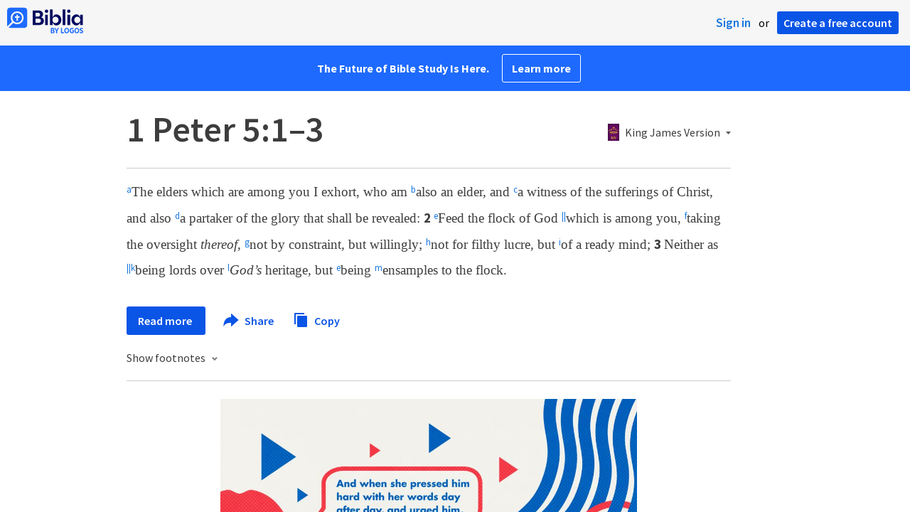

--- FILE ---
content_type: text/html; charset=utf-8
request_url: https://biblia.com/bible/kjv1900/1-peter/5/1-3
body_size: 25742
content:



<!DOCTYPE html>
<html itemscope itemtype="http://schema.org/Object">
<head>
	
<script type="text/javascript">window.didomiConfig = {};
(function(){(function(e,i,o){var n=document.createElement("link");n.rel="preconnect";n.as="script";var t=document.createElement("link");t.rel="dns-prefetch";t.as="script";var r=document.createElement("script");r.id="spcloader";r.type="text/javascript";r["async"]=true;r.charset="utf-8";window.didomiConfig=window.didomiConfig||{};window.didomiConfig.sdkPath=window.didomiConfig.sdkPath||o||"https://sdk.privacy-center.org/";const d=window.didomiConfig.sdkPath;var a=d+e+"/loader.js?target_type=notice&target="+i;if(window.didomiConfig&&window.didomiConfig.user){var c=window.didomiConfig.user;var s=c.country;var f=c.region;if(s){a=a+"&country="+s;if(f){a=a+"&region="+f}}}n.href=d;t.href=d;r.src=a;var m=document.getElementsByTagName("script")[0];m.parentNode.insertBefore(n,m);m.parentNode.insertBefore(t,m);m.parentNode.insertBefore(r,m)})("3c1fd068-8673-47f5-b665-efd9fe559be3","hMYgbVqL")})();</script>

<script type="text/javascript">
!function(T,l,y){var S=T.location,k="script",D="instrumentationKey",C="ingestionendpoint",I="disableExceptionTracking",E="ai.device.",b="toLowerCase",w="crossOrigin",N="POST",e="appInsightsSDK",t=y.name||"appInsights";(y.name||T[e])&&(T[e]=t);var n=T[t]||function(d){var g=!1,f=!1,m={initialize:!0,queue:[],sv:"5",version:2,config:d};function v(e,t){var n={},a="Browser";return n[E+"id"]=a[b](),n[E+"type"]=a,n["ai.operation.name"]=S&&S.pathname||"_unknown_",n["ai.internal.sdkVersion"]="javascript:snippet_"+(m.sv||m.version),{time:function(){var e=new Date;function t(e){var t=""+e;return 1===t.length&&(t="0"+t),t}return e.getUTCFullYear()+"-"+t(1+e.getUTCMonth())+"-"+t(e.getUTCDate())+"T"+t(e.getUTCHours())+":"+t(e.getUTCMinutes())+":"+t(e.getUTCSeconds())+"."+((e.getUTCMilliseconds()/1e3).toFixed(3)+"").slice(2,5)+"Z"}(),iKey:e,name:"Microsoft.ApplicationInsights."+e.replace(/-/g,"")+"."+t,sampleRate:100,tags:n,data:{baseData:{ver:2}}}}var h=d.url||y.src;if(h){function a(e){var t,n,a,i,r,o,s,c,u,p,l;g=!0,m.queue=[],f||(f=!0,t=h,s=function(){var e={},t=d.connectionString;if(t)for(var n=t.split(";"),a=0;a<n.length;a++){var i=n[a].split("=");2===i.length&&(e[i[0][b]()]=i[1])}if(!e[C]){var r=e.endpointsuffix,o=r?e.location:null;e[C]="https://"+(o?o+".":"")+"dc."+(r||"services.visualstudio.com")}return e}(),c=s[D]||d[D]||"",u=s[C],p=u?u+"/v2/track":d.endpointUrl,(l=[]).push((n="SDK LOAD Failure: Failed to load Application Insights SDK script (See stack for details)",a=t,i=p,(o=(r=v(c,"Exception")).data).baseType="ExceptionData",o.baseData.exceptions=[{typeName:"SDKLoadFailed",message:n.replace(/\./g,"-"),hasFullStack:!1,stack:n+"\nSnippet failed to load ["+a+"] -- Telemetry is disabled\nHelp Link: https://go.microsoft.com/fwlink/?linkid=2128109\nHost: "+(S&&S.pathname||"_unknown_")+"\nEndpoint: "+i,parsedStack:[]}],r)),l.push(function(e,t,n,a){var i=v(c,"Message"),r=i.data;r.baseType="MessageData";var o=r.baseData;return o.message='AI (Internal): 99 message:"'+("SDK LOAD Failure: Failed to load Application Insights SDK script (See stack for details) ("+n+")").replace(/\"/g,"")+'"',o.properties={endpoint:a},i}(0,0,t,p)),function(e,t){if(JSON){var n=T.fetch;if(n&&!y.useXhr)n(t,{method:N,body:JSON.stringify(e),mode:"cors"});else if(XMLHttpRequest){var a=new XMLHttpRequest;a.open(N,t),a.setRequestHeader("Content-type","application/json"),a.send(JSON.stringify(e))}}}(l,p))}function i(e,t){f||setTimeout(function(){!t&&m.core||a()},500)}var e=function(){var n=l.createElement(k);n.src=h;var e=y[w];return!e&&""!==e||"undefined"==n[w]||(n[w]=e),n.onload=i,n.onerror=a,n.onreadystatechange=function(e,t){"loaded"!==n.readyState&&"complete"!==n.readyState||i(0,t)},n}();y.ld<0?l.getElementsByTagName("head")[0].appendChild(e):setTimeout(function(){l.getElementsByTagName(k)[0].parentNode.appendChild(e)},y.ld||0)}try{m.cookie=l.cookie}catch(p){}function t(e){for(;e.length;)!function(t){m[t]=function(){var e=arguments;g||m.queue.push(function(){m[t].apply(m,e)})}}(e.pop())}var n="track",r="TrackPage",o="TrackEvent";t([n+"Event",n+"PageView",n+"Exception",n+"Trace",n+"DependencyData",n+"Metric",n+"PageViewPerformance","start"+r,"stop"+r,"start"+o,"stop"+o,"addTelemetryInitializer","setAuthenticatedUserContext","clearAuthenticatedUserContext","flush"]),m.SeverityLevel={Verbose:0,Information:1,Warning:2,Error:3,Critical:4};var s=(d.extensionConfig||{}).ApplicationInsightsAnalytics||{};if(!0!==d[I]&&!0!==s[I]){var c="onerror";t(["_"+c]);var u=T[c];T[c]=function(e,t,n,a,i){var r=u&&u(e,t,n,a,i);return!0!==r&&m["_"+c]({message:e,url:t,lineNumber:n,columnNumber:a,error:i}),r},d.autoExceptionInstrumented=!0}return m}(y.cfg);function a(){y.onInit&&y.onInit(n)}(T[t]=n).queue&&0===n.queue.length?(n.queue.push(a),n.trackPageView({})):a()}(window,document,{
src: "https://js.monitor.azure.com/scripts/b/ai.2.min.js",crossOrigin: "anonymous",
onInit: function (sdk) {
  sdk.addTelemetryInitializer(function (envelope) { envelope.tags['ai.cloud.role']='biblia.com'; }); sdk.context.telemetryTrace.traceID='1cb8f0cd7733485ba098c7155286c702';
},
cfg: { connectionString: "InstrumentationKey=f42f8c23-8356-4186-855d-1679fa1ffc70;IngestionEndpoint=https://westus2-2.in.applicationinsights.azure.com/;LiveEndpoint=https://westus2.livediagnostics.monitor.azure.com/", isBeaconApiDisabled: false }});
</script>

<title>1 Peter 5:1–3 KJV 1900 - The elders which are… | Biblia</title>
<link rel="shortcut icon" href="/biblia-v2.ico" />
<link rel="apple-touch-icon-precomposed" href="/public/images/touch-v2.png" />
<link rel="preconnect" href='https://fonts.gstatic.com' crossorigin>
<link rel="preload" href="https://fonts.googleapis.com/css?family=Source+Sans+Pro:400,600,700&display=swap" as="style" onload="this.onload=null;this.rel='stylesheet'">
<meta name="google" content="notranslate" />
<meta name="viewport" content="width=device-width, initial-scale=1">
<meta name="apple-mobile-web-app-capable" content="yes">
<meta name="keywords" content="Bible, Bible study, online bible, Biblegateway, Bible gateway, Bible commentary, Bible Verse, the Bible" />
<meta name="apple-itunes-app" content="app-id=336400266" />
<meta name="google-play-app" content="app-id=com.logos.androidlogos" />

<link rel="stylesheet" type="text/css" href="https://assets.bibliacdn.com/public/bundles/site_F720D755B28F3816E9DC37A1A2C678AF.css" />

	<meta name="description" content="The elders which are among you I exhort, who am also an elder, and a witness of the sufferings of Christ, and also a partaker of the glory that..." />
	<link rel="image_src" href="http://biblia.com/public/images/logo-sharing-v2.png" />
		<!-- Open Graph metadata -->
	<meta property="og:title" content="1 Peter 5:1–3 KJV 1900 - The elders which are… | Biblia" />
	<meta property="og:type" content="website" />
	<meta property="og:url" content="http://biblia.com/bible/kjv1900/1-peter/5/1-3" />
	<meta property="og:image" content="http://biblia.com/public/images/logo-sharing-v2.png" />
	<meta property="og:description" content="The elders which are among you I exhort, who am also an elder, and a witness of the sufferings of Christ, and also a partaker of the glory that..." />
	<meta property="og:site_name" content="Biblia" />
		<!-- Twitter Card metadata -->
	<meta name="twitter:card" content="summary" />
	<meta name="twitter:title" content="1 Peter 5:1–3 KJV 1900 - The elders which are… | Biblia" />
	<meta name="twitter:description" content="The elders which are among you I exhort, who am also an elder, and a witness of the sufferings of Christ, and also a partaker of the glory that..." />
	<meta name="twitter:image" content="http://biblia.com/public/images/logo-sharing-v2.png" />
		<meta name="twitter:app:id:iphone" content='336400266' />
		<meta name="twitter:app:id:ipad" content='336400266' />
		<meta name="twitter:app:id:googleplay" content='com.logos.androidlogos' />
		<meta name="twitter:app:name:iphone" content='Bible!' />
		<meta name="twitter:app:name:ipad" content='Bible!' />
		<meta name="twitter:app:name:googleplay" content='Bible!' />
		<meta name="twitter:app:url:iphone" content="fb203224111293://?target_url=logosres:LLS:KJV1900;ref=BibleKJV.1Pe5.1-3" />
		<meta name="twitter:app:url:ipad" content="fb203224111293://?target_url=logosres:LLS:KJV1900;ref=BibleKJV.1Pe5.1-3" />
		<meta name="twitter:app:url:googleplay" content="fb203224111293://?target_url=logosres:LLS:KJV1900;ref=BibleKJV.1Pe5.1-3" />
	<!-- Schema.org metadata -->
	<meta itemprop="name" content="1 Peter 5:1–3 KJV 1900 - The elders which are… | Biblia" />
	<meta itemprop="description" content="The elders which are among you I exhort, who am also an elder, and a witness of the sufferings of Christ, and also a partaker of the glory that..." />
	<meta itemprop="image" content="http://biblia.com/public/images/logo-sharing-v2.png" />

	
	
	

	<style>
		body {
			background: #f6f6f6;
		}

		#main {
			bottom: 0;
			left: 0;
			right: 0;
		}
	</style>


	<link rel="search" type="application/opensearchdescription+xml" href="/opensearch.xml" title="Bible Search" />

	


<script>
		window.user = {
			isAuthenticated: false,
			name: '',
			id: "-1"
		};
		window.dataLayer = window.dataLayer || [];
		window.dataLayer.push({
			'siteVersion': 'Standard'
		});
		window.dataLayer.push({
			'authenticationStatus': 'Unauthenticated'
		})
</script>

	<script>
		window.dataLayer.push({
			expId: '1Yy4pZYmTIWOywQK5saMWQ',
			expVar: '1'
		})
	</script>

	<script type="text/javascript">
		(function(c,l,a,r,i,t,y){
			c[a]=c[a]||function(){(c[a].q=c[a].q||[]).push(arguments)};
			t=l.createElement(r);t.async=1;t.src="https://www.clarity.ms/tag/"+i;
			y=l.getElementsByTagName(r)[0];y.parentNode.insertBefore(t,y);
		})(window, document, "clarity", "script", "er7do66bk8");
	</script>
		<script>
			(function (i, s, o, g, r, a, m) {
			i['GoogleAnalyticsObject'] = r; i[r] = i[r] || function () {
				(i[r].q = i[r].q || []).push(arguments)
			}, i[r].l = 1 * new Date(); a = s.createElement(o),
				m = s.getElementsByTagName(o)[0]; a.async = 1; a.src = g; m.parentNode.insertBefore(a, m)
			})(window, document, 'script', 'https://www.google-analytics.com/analytics.js', 'ga');

			ga('create', 'UA-5334144-25', 'auto');
			ga('require', 'GTM-TRFGCL3');
		</script>
		<!-- Google Tag Manager -->
		<script>
			(function (w, d, s, l, i) {
				w[l] = w[l] || []; w[l].push({
					'gtm.start':
						new Date().getTime(), event: 'gtm.js'
				}); var f = d.getElementsByTagName(s)[0],
					j = d.createElement(s), dl = l != 'dataLayer' ? '&l=' + l : ''; j.async = true; j.src =
						'https://www.googletagmanager.com/gtm.js?id=' + i + dl; f.parentNode.insertBefore(j, f);
				})(window, document, 'script', 'dataLayer', 'GTM-5GCDQM');
		</script>
		<!-- End Google Tag Manager -->
		<!-- Amplitude Marketing Analytics Browser -->
		<script type="text/javascript">
			!function(){"use strict";!function(e,t){var r=e.amplitude||{_q:[],_iq:[]};if(r.invoked)e.console&&console.error&&console.error("Amplitude snippet has been loaded.");else{var n=function(e,t){e.prototype[t]=function(){return this._q.push({name:t,args:Array.prototype.slice.call(arguments,0)}),this}},s=function(e,t,r){return function(n){e._q.push({name:t,args:Array.prototype.slice.call(r,0),resolve:n})}},o=function(e,t,r){e[t]=function(){if(r)return{promise:new Promise(s(e,t,Array.prototype.slice.call(arguments)))}}},i=function(e){for(var t=0;t<m.length;t++)o(e,m[t],!1);for(var r=0;r<y.length;r++)o(e,y[r],!0)};r.invoked=!0;var a=t.createElement("script");a.type="text/javascript",a.integrity="sha384-PPfHw98myKtJkA9OdPBMQ6n8yvUaYk0EyUQccFSIQGmB05K6aAMZwvv8z50a5hT2",a.crossOrigin="anonymous",a.async=!0,a.src="https://cdn.amplitude.com/libs/marketing-analytics-browser-0.3.2-min.js.gz",a.onload=function(){e.amplitude.runQueuedFunctions||console.log("[Amplitude] Error: could not load SDK")};var c=t.getElementsByTagName("script")[0];c.parentNode.insertBefore(a,c);for(var u=function(){return this._q=[],this},p=["add","append","clearAll","prepend","set","setOnce","unset","preInsert","postInsert","remove","getUserProperties"],l=0;l<p.length;l++)n(u,p[l]);r.Identify=u;for(var d=function(){return this._q=[],this},v=["getEventProperties","setProductId","setQuantity","setPrice","setRevenue","setRevenueType","setEventProperties"],f=0;f<v.length;f++)n(d,v[f]);r.Revenue=d;var m=["getDeviceId","setDeviceId","getSessionId","setSessionId","getUserId","setUserId","setOptOut","setTransport","reset"],y=["init","add","remove","track","logEvent","identify","groupIdentify","setGroup","revenue","flush"];i(r),r.createInstance=function(){var e=r._iq.push({_q:[]})-1;return i(r._iq[e]),r._iq[e]},e.amplitude=r}}(window,document)}();

			var amplitudeClient = amplitude.createInstance();
			amplitudeClient.init('1aa850a707086b3ff25f7b92c5f98451', window.user.id, {
				pageViewTracking: true,
				minIdLength: 1
			});
			window.amplitudeClient = amplitudeClient;
		</script>
		<!-- End Amplitude Marketing Analytics Browser -->


	<script async='async' src='https://securepubads.g.doubleclick.net/tag/js/gpt.js'></script>
  <script>
		var googletag = googletag || {};
		googletag.cmd = googletag.cmd || [];
	</script>
  <!-- Meta Pixel Code -->
  <script>
  !function(f,b,e,v,n,t,s)
  {if(f.fbq)return;n=f.fbq=function(){n.callMethod?
  n.callMethod.apply(n,arguments):n.queue.push(arguments)};
  if(!f._fbq)f._fbq=n;n.push=n;n.loaded=!0;n.version='2.0';
  n.queue=[];t=b.createElement(e);t.async=!0;
  t.src=v;s=b.getElementsByTagName(e)[0];
  s.parentNode.insertBefore(t,s)}(window, document,'script',
  'https://connect.facebook.net/en_US/fbevents.js');
  fbq('init', '443445486022229');
  fbq('track', 'PageView');
  </script>
  <noscript><img height="1" width="1" style="display:none"
  src="https://www.facebook.com/tr?id=443445486022229&ev=PageView&noscript=1"
  /></noscript>
  <!-- End Meta Pixel Code -->
			<script>
				googletag.cmd.push(function () {
					googletag.defineSlot('/23304547696/Biblia/Sidebar1_Desktop', [300, 250], 'div-gpt-ad-1558558314940-0').addService(googletag.pubads());
					googletag.defineSlot('/23304547696/Biblia/Sidebar2_Desktop', [300, 250], 'div-gpt-ad-1558562410883-0').addService(googletag.pubads());
					googletag.defineSlot('/23304547696/Biblia/Sidebar3_Desktop', [300, 250], 'div-gpt-ad-1558562519628-0').addService(googletag.pubads());
				});
			</script>
	<script>
		googletag.cmd.push(function () {
			googletag.pubads().enableSingleRequest();
			googletag.pubads().collapseEmptyDivs();
			googletag.enableServices();
		});
	</script>

</head>

<body data-identitytoken="" data-ownsfsb="true" data-background-reference="" class="">
	<noscript>
	<iframe src="https://www.googletagmanager.com/ns.html?id=GTM-5GCDQM"
		height="0" width="0" style="display:none;visibility:hidden">
	</iframe>
</noscript>

	
	
	
	
<script type="text/html" id="content-pane-loading-template">
	<div class="content-pane-loading">
		<div class="loading-indicator">
			<img src="/public/images/ajax-loader.gif" />
			Loading
		</div>
	</div>
</script>

<script type="text/html" id="loading-mask-template">
	<div class="loading-mask">
		<div class="loading-indicator">
			<img src="/public/images/ajax-loader.gif" />
			Loading…
		</div>
	</div>
</script>

<script type="text/html" id="search-results-template">
    {{tmpl(results) '#search-result-item-template'}}
</script>

<script type="text/html" id="search-result-item-template">
	{{if typeof nav !== 'undefined' && nav.reference && nav.type == 'text.monograph.bible'}}
		<div class="result-compare" title="Compare versions"></div>
	{{/if}}
	<a target="_blank" href="{{= typeof nav !== 'undefined' ? nav.toUrl() : url}}" class="search-result">
		<div>
			<span class="result-title">
				{{= title}}
			</span>
			<span class="result-resource" title="{{= resourceTitle}}">
				{{= resourceAbbreviatedTitle}}
			</span>
		</div>
		<div>
			{{html preview}}
		</div>
	</a>
</script>

<script type="text/html" id="reference-compare-template">
		<div class="ref-compare-header">
			<div class="ref-compare-reference">{{= reference.render()}}</div>
			<a class="x-close" href="#"></a>
		</div>
		<div class="ref-compare-content">
			{{tmpl(results) '#reference-compare-item-template'}}
		</div>
</script>
	
<script type="text/html" id="reference-compare-item-template">
	<div class="ref-compare-translation">
		<a href="{{= nav.toUrl()}}">
			<div class="ref-compare-version">{{= title}}</div>
			<div class="ref-compare-text">{{= text}}</div>
		</a>
	</div>
</script>



	

	
<div id="resource-panel-menu" class="panel-menu dropdown">
	<div class="menu-option font-resize">
	<div class="small-font">
		<a href="#">A</a>
	</div>
	<div class="large-font">
		<a href="#">A</a>
	</div>
	<div class="slider"></div>
</div>

	<div class="menu-option link-panels">
		<div class="menu-check"></div>Link panels (synchronize references)
	</div>
	<div class="menu-separator"></div>
	<div class="menu-option toc-show">
		<div class="menu-check"></div>Go to table of contents
	</div>
  <div class="menu-separator"></div>
	<div class="menu-option restore-pane">
		<div class="menu-check"></div>Single column
	</div>
	<div class="menu-option expand-pane">
		<div class="menu-check"></div>Stretch across both columns
	</div>
	<div class="menu-option fullscreen-pane">
		<div class="menu-check"></div>Show reading view ( Fullscreen )
	</div>
</div>
<div id="document-panel-menu" class="panel-menu dropdown">
	<div class="menu-option font-resize">
	<div class="small-font">
		<a href="#">A</a>
	</div>
	<div class="large-font">
		<a href="#">A</a>
	</div>
	<div class="slider"></div>
</div>

</div>

	
<div id="media-article-popup" class="media-resource-popup">
	<div class="article-popup-toolbar">
		<span class="title"></span>
		<a class="share-button">Share</a>
	</div>
	<div class="resource-content">
		<span class="loading-indicator">Loading…</span>
	</div>
</div>

	<div id="lightbox-dim">
	<div class="lightbox-vertical-positioner">
		<div class="lightbox-wrapper">
			<div class="lightbox" tabindex="1">
				<div class="lightbox-content"></div>
				<div class="x-close"></div>
			</div>
		</div>
	</div>
</div>

	
	


	
	
	<div class="notification-banner" style="display: none;"><div class="notification-banner-content"></div></div>



	








<div id="infobar"></div>
<p class="infobar-error-string" id="error-while-loading-comparison" style="display:none;">Sorry, an error was encountered while loading comparison.</p>
<p class="infobar-error-string" id="error-while-loading-book" style="display:none;">Sorry, an error was encountered while loading the book.</p>
<p class="infobar-error-string" id="error-no-permission-for-book" style="display:none;">Sorry, you don&#39;t have permission to view that book.</p>
<p class="infobar-error-string" id="error-no-matches" style="display:none;">No matches.</p>
<p class="infobar-error-string" id="error-while-loading-part-of-book" style="display:none;">Sorry, an error was encountered while loading part of the book.</p>
<p class="infobar-error-string" id="error-while-marking-devotional-read" style="display:none;">An error occurred while marking the devotional as read.</p>
<p class="infobar-error-string" id="error-while-accessing-favorites" style="display:none;">An error occurred while accessing favorites</p>


<header id="header">
	<div>
		<div id="account-header">
				<ul class="inline-list">
					<li>
						<a class="signin-button">Sign in</a>
					</li>
					<li>
						or
					</li>
					<li>
						<button class="register-button">Create a free account</button>
					</li>
				</ul>
		</div>
		<div id="logo">
			<a href="/">
				<svg width="108" height="37" viewBox="0 0 108 37" fill="none" xmlns="http://www.w3.org/2000/svg">
<path d="M35.9512 25.3159H44.065C45.2722 25.3159 46.3485 25.1896 47.2937 24.9369C48.2482 24.6749 49.0577 24.2913 49.7222 23.786C50.3866 23.2807 50.892 22.6632 51.2383 21.9333C51.5845 21.1941 51.7577 20.3473 51.7577 19.3928C51.7577 18.7004 51.6594 18.0829 51.4629 17.5401C51.2663 16.9974 50.9949 16.5202 50.6487 16.1085C50.3118 15.6874 49.914 15.3319 49.4555 15.0418C48.9969 14.7424 48.5009 14.5038 47.9675 14.326C48.3231 14.1295 48.6506 13.8955 48.9501 13.6242C49.2496 13.3435 49.5116 13.0207 49.7362 12.6557C49.9608 12.2908 50.1386 11.8838 50.2697 11.4346C50.4007 10.9855 50.4662 10.4942 50.4662 9.96088C50.4662 9.20296 50.3305 8.50585 50.0591 7.86957C49.7877 7.22393 49.3712 6.66718 48.8097 6.19932C48.2482 5.72211 47.5417 5.35251 46.69 5.09051C45.8478 4.81915 44.8511 4.68347 43.7 4.68347L35.9512 4.68347V25.3159ZM39.8958 13.2031V7.99589H43.4754C43.9246 7.99589 44.327 8.06139 44.6826 8.19239C45.0383 8.31403 45.3377 8.48714 45.5811 8.71171C45.8244 8.93628 46.0116 9.21231 46.1426 9.53981C46.2736 9.85796 46.3391 10.2088 46.3391 10.5925C46.3391 10.9855 46.2736 11.3411 46.1426 11.6592C46.0116 11.9773 45.8244 12.2534 45.5811 12.4873C45.3377 12.7119 45.0383 12.8897 44.6826 13.0207C44.327 13.1423 43.9246 13.2031 43.4754 13.2031L39.8958 13.2031ZM39.8958 22.0035V16.3471H43.9527C44.5797 16.3471 45.1178 16.4126 45.567 16.5436C46.0162 16.6746 46.3859 16.8618 46.676 17.105C46.9661 17.3483 47.1767 17.6431 47.3077 17.9893C47.4387 18.3355 47.5042 18.7285 47.5042 19.1683C47.5042 19.6081 47.4387 20.0011 47.3077 20.3473C47.1767 20.6935 46.9661 20.9929 46.676 21.2456C46.3859 21.4888 46.0162 21.676 45.567 21.807C45.1178 21.938 44.5797 22.0035 43.9527 22.0035H39.8958Z" fill="#030B60"/>
<path d="M55.4288 8.0801C55.775 8.0801 56.0932 8.02864 56.3833 7.92571C56.6734 7.81343 56.9214 7.65436 57.1273 7.4485C57.3426 7.24264 57.511 6.99936 57.6327 6.71865C57.7543 6.43793 57.8152 6.12447 57.8152 5.77826C57.8152 5.43204 57.7543 5.11858 57.6327 4.83786C57.511 4.54779 57.3426 4.30451 57.1273 4.10801C56.9214 3.90215 56.6734 3.74776 56.3833 3.64483C56.0932 3.53255 55.775 3.47641 55.4288 3.47641C55.0918 3.47641 54.7737 3.53255 54.4742 3.64483C54.1841 3.74776 53.9314 3.90215 53.7161 4.10801C53.5103 4.30451 53.3465 4.54779 53.2248 4.83786C53.1032 5.11858 53.0423 5.43204 53.0423 5.77826C53.0423 6.12447 53.1032 6.43793 53.2248 6.71865C53.3465 6.99936 53.5103 7.24264 53.7161 7.4485C53.9314 7.65436 54.1841 7.81343 54.4742 7.92571C54.7737 8.02864 55.0918 8.0801 55.4288 8.0801ZM53.5196 25.3159H57.3379V10.6907L53.5196 10.6907V25.3159Z" fill="#030B60"/>
<path d="M69.2917 25.737C69.9468 25.737 70.5738 25.6481 71.1727 25.4703C71.7717 25.3019 72.3238 25.0539 72.8292 24.7264C73.3439 24.3989 73.8071 24.0059 74.2189 23.5474C74.6401 23.0889 74.9957 22.5743 75.2858 22.0035C75.5853 21.4233 75.8145 20.7964 75.9736 20.1227C76.1421 19.449 76.2263 18.7425 76.2263 18.0033C76.2263 17.2641 76.1421 16.5576 75.9736 15.8839C75.8145 15.2102 75.5853 14.588 75.2858 14.0172C74.9957 13.437 74.6401 12.9177 74.2189 12.4592C73.8071 12.0007 73.3439 11.6077 72.8292 11.2802C72.3238 10.9527 71.7717 10.7048 71.1727 10.5363C70.5738 10.3586 69.9468 10.2697 69.2917 10.2697C68.5711 10.2697 67.9253 10.3913 67.3545 10.6346C66.793 10.8779 66.297 11.2054 65.8665 11.6171C65.4453 12.0194 65.085 12.4873 64.7856 13.0207C64.4954 13.554 64.2615 14.1108 64.0837 14.6909V3.27991L60.2654 3.27991V25.3159H64.0837V21.3157C64.2615 21.8959 64.4954 22.4526 64.7856 22.986C65.085 23.5193 65.4453 23.9919 65.8665 24.4036C66.297 24.8059 66.793 25.1288 67.3545 25.372C67.9253 25.6153 68.5711 25.737 69.2917 25.737ZM68.0283 22.4246C67.6352 22.4246 67.2562 22.3824 66.8912 22.2982C66.5356 22.2047 66.2034 22.069 65.8945 21.8912C65.5857 21.7134 65.3003 21.4982 65.0382 21.2456C64.7856 20.9836 64.5703 20.6888 64.3925 20.3613C64.2147 20.0338 64.0743 19.6736 63.9714 19.2806C63.8778 18.8782 63.831 18.4525 63.831 18.0033C63.831 17.5448 63.8778 17.1191 63.9714 16.7261C64.0743 16.3331 64.2147 15.9728 64.3925 15.6453C64.5703 15.3178 64.7856 15.0278 65.0382 14.7751C65.3003 14.5131 65.5857 14.2932 65.8945 14.1154C66.2034 13.9377 66.5356 13.8067 66.8912 13.7224C67.2562 13.6289 67.6352 13.5821 68.0283 13.5821C68.4213 13.5821 68.7957 13.6289 69.1513 13.7224C69.5163 13.8067 69.8532 13.9377 70.162 14.1154C70.4708 14.2932 70.7516 14.5131 71.0043 14.7751C71.2663 15.0278 71.4862 15.3178 71.6641 15.6453C71.8419 15.9728 71.9776 16.3331 72.0711 16.7261C72.1741 17.1191 72.2256 17.5448 72.2256 18.0033C72.2256 18.4525 72.1741 18.8782 72.0711 19.2806C71.9776 19.6736 71.8419 20.0338 71.6641 20.3613C71.4862 20.6888 71.2663 20.9836 71.0043 21.2456C70.7516 21.4982 70.4708 21.7134 70.162 21.8912C69.8532 22.069 69.5163 22.2047 69.1513 22.2982C68.7957 22.3824 68.4213 22.4246 68.0283 22.4246Z" fill="#030B60"/>
<path d="M78.1153 25.3159L81.9335 25.3159V3.27991L78.1153 3.27991V25.3159Z" fill="#030B60"/>
<path d="M86.7702 8.0801C87.1165 8.0801 87.4346 8.02864 87.7248 7.92571C88.0149 7.81343 88.2629 7.65436 88.4688 7.4485C88.684 7.24264 88.8525 6.99936 88.9741 6.71865C89.0958 6.43793 89.1566 6.12447 89.1566 5.77826C89.1566 5.43204 89.0958 5.11858 88.9741 4.83786C88.8525 4.54779 88.684 4.30451 88.4688 4.10801C88.2629 3.90215 88.0149 3.74776 87.7248 3.64483C87.4346 3.53255 87.1165 3.47641 86.7702 3.47641C86.4333 3.47641 86.1151 3.53255 85.8156 3.64483C85.5255 3.74776 85.2728 3.90215 85.0576 4.10801C84.8517 4.30451 84.6879 4.54779 84.5663 4.83786C84.4446 5.11858 84.3838 5.43204 84.3838 5.77826C84.3838 6.12447 84.4446 6.43793 84.5663 6.71865C84.6879 6.99936 84.8517 7.24264 85.0576 7.4485C85.2728 7.65436 85.5255 7.81343 85.8156 7.92571C86.1151 8.02864 86.4333 8.0801 86.7702 8.0801ZM84.8611 25.3159H88.6793V10.6907H84.8611V25.3159Z" fill="#030B60"/>
<path d="M97.4887 25.737C98.2093 25.737 98.8503 25.6153 99.4118 25.372C99.9827 25.1288 100.479 24.8059 100.9 24.4036C101.33 23.9919 101.695 23.5193 101.995 22.986C102.294 22.4526 102.533 21.8959 102.711 21.3157V25.3159H106.529V10.6907L102.711 10.6907V14.6909C102.589 14.3073 102.444 13.933 102.276 13.568C102.107 13.1938 101.906 12.8429 101.672 12.5154C101.447 12.1879 101.195 11.8884 100.914 11.6171C100.633 11.3364 100.315 11.0978 99.9593 10.9013C99.613 10.7048 99.234 10.5504 98.8223 10.4381C98.4198 10.3258 97.9753 10.2697 97.4887 10.2697C96.8336 10.2697 96.2066 10.3586 95.6076 10.5363C95.0087 10.7048 94.4518 10.9527 93.9371 11.2802C93.4318 11.6077 92.9685 12.0007 92.5474 12.4592C92.1356 12.9177 91.7847 13.437 91.4945 14.0172C91.2044 14.588 90.9798 15.2102 90.8207 15.8839C90.6616 16.5576 90.5821 17.2641 90.5821 18.0033C90.5821 18.7425 90.657 19.449 90.8067 20.1227C90.9658 20.7964 91.1904 21.4233 91.4805 22.0035C91.78 22.5743 92.1356 23.0889 92.5474 23.5474C92.9685 24.0059 93.4318 24.3989 93.9371 24.7264C94.4518 25.0539 95.0087 25.3019 95.6076 25.4703C96.2066 25.6481 96.8336 25.737 97.4887 25.737ZM98.7521 22.4246C98.3684 22.4246 97.994 22.3824 97.629 22.2982C97.2641 22.2047 96.9272 22.069 96.6183 21.8912C96.3095 21.7134 96.0287 21.4982 95.7761 21.2456C95.5234 20.9836 95.3035 20.6888 95.1163 20.3613C94.9385 20.0338 94.7981 19.6736 94.6952 19.2806C94.6016 18.8782 94.5548 18.4525 94.5548 18.0033C94.5548 17.5448 94.6016 17.1191 94.6952 16.7261C94.7981 16.3331 94.9385 15.9728 95.1163 15.6453C95.3035 15.3178 95.5234 15.0278 95.7761 14.7751C96.0287 14.5131 96.3095 14.2932 96.6183 14.1154C96.9272 13.9377 97.2641 13.8067 97.629 13.7224C97.994 13.6289 98.3684 13.5821 98.7521 13.5821C99.1545 13.5821 99.5335 13.6289 99.8891 13.7224C100.254 13.8067 100.591 13.9377 100.9 14.1154C101.209 14.2932 101.489 14.5131 101.742 14.7751C102.004 15.0278 102.224 15.3178 102.402 15.6453C102.58 15.9728 102.715 16.3331 102.809 16.7261C102.912 17.1191 102.963 17.5448 102.963 18.0033C102.963 18.4525 102.912 18.8782 102.809 19.2806C102.715 19.6736 102.58 20.0338 102.402 20.3613C102.224 20.6888 102.004 20.9836 101.742 21.2456C101.489 21.4982 101.209 21.7134 100.9 21.8912C100.591 22.069 100.254 22.2047 99.8891 22.2982C99.5241 22.3824 99.1451 22.4246 98.7521 22.4246Z" fill="#030B60"/>
<path d="M66.3733 33.45C66.2564 33.3027 66.1184 33.1774 65.9595 33.0741C65.8003 32.9708 65.6244 32.8871 65.4313 32.8226C65.5601 32.7514 65.6802 32.6652 65.7919 32.5636C65.9036 32.4621 66.0017 32.3437 66.0865 32.2083C66.171 32.0729 66.237 31.9213 66.2845 31.7537C66.3319 31.5862 66.3557 31.4059 66.3557 31.2129C66.3557 30.9354 66.3065 30.6796 66.2084 30.4461C66.11 30.2126 65.9638 30.0126 65.7691 29.8468C65.5743 29.681 65.3289 29.5505 65.0325 29.4559C64.7362 29.3613 64.3901 29.3138 63.9939 29.3138H61.6378C61.5475 29.3136 61.4746 29.3868 61.4746 29.4768V36.6156C61.4746 36.7055 61.5475 36.7788 61.6378 36.7788H64.0598C64.4728 36.7788 64.8461 36.7313 65.1798 36.6367C65.5132 36.5421 65.7951 36.4032 66.0255 36.2203C66.2558 36.0374 66.4327 35.8114 66.5562 35.5423C66.6798 35.2732 66.7417 34.9659 66.7417 34.6207C66.7417 34.3736 66.7096 34.1534 66.6454 33.9604C66.5811 33.7674 66.4905 33.5972 66.3736 33.45H66.3733ZM63.0339 30.629H63.8821C64.0277 30.629 64.1571 30.6492 64.2708 30.69C64.3843 30.7305 64.4792 30.7884 64.5553 30.8628C64.6314 30.9372 64.6899 31.0286 64.7307 31.1371C64.7712 31.2456 64.7917 31.3674 64.7917 31.5029C64.7917 31.6383 64.7715 31.7592 64.7307 31.866C64.6902 31.9728 64.6317 32.0639 64.5553 32.1403C64.4789 32.2167 64.3843 32.2757 64.2708 32.318C64.1574 32.3602 64.0277 32.3813 63.8821 32.3813H63.0339V30.6293V30.629ZM65.0427 34.9023C65.0004 35.0192 64.9327 35.1199 64.8395 35.2043C64.7463 35.2891 64.6303 35.3534 64.4916 35.3973C64.3527 35.4413 64.1869 35.4633 63.9939 35.4633H63.0339V33.5538H63.9939C64.1869 33.5538 64.3527 33.5758 64.4916 33.6198C64.6305 33.6638 64.7463 33.7275 64.8395 33.8102C64.9327 33.8933 65.0004 33.9931 65.0427 34.1097C65.0849 34.2266 65.106 34.3594 65.106 34.5084C65.106 34.6575 65.0849 34.7851 65.0427 34.902V34.9023Z" fill="#1E6AFE"/>
<path d="M72.6719 29.3138H71.3904C71.3108 29.3138 71.2379 29.3575 71.2 29.4273L69.6462 32.2997L68.0976 29.4276C68.06 29.3575 67.9868 29.3138 67.9072 29.3138H66.6208C66.527 29.3138 66.468 29.4148 66.514 29.4967L68.8694 33.6812V36.7787H70.4235V33.6812L72.779 29.4967C72.825 29.4151 72.766 29.3138 72.6722 29.3138H72.6719Z" fill="#1E6AFE"/>
<path d="M83.8084 29.1606C81.839 29.1606 80.4395 30.7174 80.4395 32.9515V33.0792C80.4395 35.3032 81.8274 36.8666 83.7968 36.8666C85.7662 36.8666 87.1724 35.2916 87.1724 33.0676V32.9385C87.1724 30.7142 85.7778 29.1606 83.8084 29.1606ZM85.574 33.0476C85.574 34.5167 84.8418 35.4389 83.8084 35.4389C82.7749 35.4389 82.0196 34.5132 82.0196 33.0441V32.9695C82.0196 31.4938 82.7616 30.5747 83.7951 30.5747C84.8285 30.5747 85.574 31.5004 85.574 32.9695V33.0473V33.0476Z" fill="#1E6AFE"/>
<path d="M98.0611 29.1606C96.0918 29.1606 94.6855 30.7174 94.6855 32.9515V33.0792C94.6855 35.3032 96.0802 36.8666 98.0496 36.8666C100.019 36.8666 101.423 35.2916 101.423 33.0676V32.9385C101.423 30.7142 100.031 29.1606 98.0611 29.1606ZM98.0643 35.4389C97.0309 35.4389 96.2755 34.5132 96.2755 33.0441V32.9695C96.2755 31.4938 97.0109 30.5747 98.0429 30.5747C99.0749 30.5747 99.8201 31.5004 99.8201 32.9695V33.0473H99.8268C99.8268 34.5164 99.0981 35.4386 98.0643 35.4386V35.4389Z" fill="#1E6AFE"/>
<path d="M91.6047 32.4471C91.5376 32.448 91.4794 32.4934 91.4624 32.558L91.2088 33.6063C91.1981 33.65 91.2083 33.696 91.236 33.7313C91.2638 33.7666 91.3064 33.7872 91.3512 33.7869H92.5106V35.1118C92.183 35.3277 91.7963 35.4359 91.4042 35.4215C90.3076 35.4215 89.4678 34.5586 89.4678 33.0267V32.9405C89.4678 31.5675 90.2761 30.5987 91.3411 30.5987C91.7382 30.5897 92.1289 30.6988 92.464 30.9118C92.464 30.9118 92.6495 31.031 92.7771 31.1337C92.8419 31.1838 92.9354 31.1719 92.9858 31.1071L93.718 30.1383C93.7631 30.0781 93.7553 29.9936 93.6997 29.943C93.65 29.9034 93.6005 29.862 93.549 29.8255C92.9178 29.3666 92.1506 29.1334 91.3709 29.1632C89.3486 29.1632 87.8926 30.748 87.8926 32.9524V33.0484C87.8926 35.3786 89.3402 36.826 91.3411 36.826C92.3031 36.8211 93.2355 36.4953 93.9912 35.9004V32.4474H91.6045L91.6047 32.4471Z" fill="#1E6AFE"/>
<path d="M105.015 32.3271C103.856 31.8485 103.599 31.6466 103.599 31.2209V31.2093C103.599 30.8268 103.93 30.56 104.462 30.56C104.844 30.5719 105.216 30.6862 105.538 30.8913L105.631 30.9492L105.747 31.027L105.865 31.1098L105.926 31.1561C105.958 31.1801 105.997 31.1905 106.036 31.185C106.075 31.1795 106.11 31.1581 106.133 31.1263L106.822 30.1891C106.868 30.1268 106.857 30.0395 106.797 29.9903L106.782 29.9787C106.724 29.9307 106.653 29.8742 106.584 29.823C105.975 29.3893 105.246 29.1575 104.498 29.1607C103.062 29.1607 102.062 30.045 102.062 31.3433V31.3647C102.062 32.6417 102.882 33.1417 104.2 33.6518C105.265 34.0558 105.479 34.291 105.479 34.6637V34.6736C105.479 35.1108 105.116 35.4088 104.52 35.4088C104.02 35.3967 103.536 35.2326 103.132 34.9386L103.095 34.912C102.985 34.8342 102.878 34.7465 102.777 34.6669C102.714 34.6229 102.628 34.6354 102.58 34.695L101.841 35.601C101.798 35.6551 101.798 35.7323 101.841 35.7864C101.898 35.8377 101.957 35.8857 102.007 35.9337C102.106 36.0098 102.201 36.0778 102.236 36.0992C102.902 36.5561 103.692 36.7998 104.5 36.798C105.947 36.798 107.001 35.9467 107.001 34.5639V34.5425C107.016 33.3914 106.314 32.8367 105.015 32.3266V32.3271Z" fill="#1E6AFE"/>
<path d="M80.2412 35.361H77.3425V29.4737C77.3425 29.3924 77.2765 29.3264 77.1952 29.3264H75.9447C75.8639 29.3273 75.7988 29.393 75.7988 29.4737V36.7771H79.8884C79.952 36.7766 80.0082 36.7352 80.0276 36.6744L80.3804 35.5517C80.3945 35.5071 80.3867 35.4588 80.3592 35.4209C80.3317 35.3833 80.2878 35.361 80.2412 35.361Z" fill="#1E6AFE"/>
<path fill-rule="evenodd" clip-rule="evenodd" d="M3.91252 0.866577H24.3894C26.5504 0.866577 28.3019 2.61778 28.3019 4.77845V25.2524C28.3019 27.4131 26.5504 29.1643 24.3894 29.1643H3.91252C3.35476 29.1643 2.82475 29.047 2.34466 28.8364C2.22042 28.7819 2.19567 28.6206 2.29154 28.5246L8.54123 22.268C8.60294 22.2159 8.68332 22.1992 8.75795 22.2159C10.2683 23.3553 12.1476 24.0312 14.1851 24.0312C19.166 24.0312 23.2034 19.9945 23.2034 15.0145C23.2034 10.0345 19.166 5.99774 14.1851 5.99774C9.20432 5.99774 5.16693 10.0345 5.16693 15.0145C5.16693 16.9551 5.78075 18.7527 6.82418 20.2241C6.86963 20.3102 6.86006 20.4178 6.79452 20.4943L0.569475 26.7026C0.470708 26.8011 0.304312 26.7715 0.254669 26.6412C0.0902337 26.2094 0 25.7412 0 25.2519V4.77845C0 2.61778 1.75149 0.866577 3.91252 0.866577ZM20.9098 14.9992C20.9098 18.7771 17.8982 21.8394 14.1828 21.8394C10.4674 21.8394 7.4557 18.7771 7.4557 14.9992C7.4557 11.2212 10.4674 8.15889 14.1828 8.15889C17.8982 8.15889 20.9098 11.2212 20.9098 14.9992ZM11.1183 12.9834C11.0072 12.9834 10.9171 13.0735 10.9171 13.1847V14.8797C10.9171 14.9909 11.0072 15.081 11.1183 15.081H13.1336V19.0293C13.1336 19.1405 13.2237 19.2306 13.3349 19.2306H15.0302C15.1413 19.2306 15.2315 19.1405 15.2315 19.0293V15.081H17.2515C17.3626 15.081 17.4528 14.9909 17.4528 14.8797V13.1847C17.4528 13.0735 17.3626 12.9834 17.2515 12.9834H15.2315V10.9637C15.2315 10.8526 15.1413 10.7625 15.0302 10.7625H13.3349C13.2237 10.7625 13.1336 10.8526 13.1336 10.9637V12.9834H11.1183Z" fill="#1E6AFE"/>
</svg>

			</a>
		</div>
</header>


<div id="main">
	<div id="banner-content-wrapper">
		<section class="banner-styles--subscription-alert">
  <div class="banner-styles--alert-flex">
    <article class="banner-styles--alert-text">
      <p>The Future of Bible Study Is Here.</p>
        </article><div class="banner-styles--learn-more-button"><a id="subscription" href="https://logos.com/?utm_source=biblia&amp;utm_medium=web&amp;utm_content=biblia-banner&amp;utm_campaign=logossubxlaunch" target="_blank" rel="noopener" class="banner-styles--btn banner-styles--light-outline">Learn more</a></div>
  </div>
</section>

		<div id="wrapper">
			<div id="content-container" class="content-page-pane-group landing-page-experiment">
				<div id="single-pane-content-container" class="main-layout-container stretch">
					<div id="content-pane-full" class="content-pane stretch">
						<div id="resource-pane-full" class="resource-pane stretch">
							









<div id="content-bible"
	 class="panel-content exp-panel-content"
	 data-resource="{&quot;resourceName&quot;:&quot;kjv1900&quot;,&quot;title&quot;:&quot;King James Version&quot;,&quot;abbreviatedTitle&quot;:&quot;KJV 1900&quot;,&quot;type&quot;:&quot;text.monograph.bible&quot;,&quot;supportsBibleRefs&quot;:false,&quot;supportsDynamicText&quot;:false}"
	 data-reference="1Pe5.1-3"
	 data-is-experiment="true"
	 data-coverurl="https://covers.logoscdn.com/lls_kjv1900/50x80/cover.jpg"
	 data-preferredpane='Left'
	 data-panel="reference">

	<div class="panel-content-container">
			<div class="bible-reference-chunk exp-bible-reference-chunk ui-helper-clearfix"
					data-reference="1Pe5.1-3"
					data-verseartreference=""
					data-versearturl=""
					data-verseartlink=""
					>
				<h1 class="bible-reference-heading">
					<span>
						1 Peter 5:1–3
					</span>
				</h1>
				<div class="bible-reference-content">
					<div class="bible-reference-verse-text short-reference">
						<div class="resourcetext"><p class="lang-en" style="font-size:1em"><a data-datatype="bible+kjv" data-reference="1 Peter 5:1" rel="milestone" style="display: inline-block; height: 1em; width: 0px;"></a><a rel="popup" data-resourcename="kjv1900" href="#footnote1"><span style="font-size:1.075em;vertical-align:super;line-height:0">a</span></a><span style="font-size:1.575em;font-family:Georgia">The elders which are among you I exhort, who am </span><a rel="popup" data-resourcename="kjv1900" href="#footnote2"><span style="font-size:1.075em;vertical-align:super;line-height:0">b</span></a><span style="font-size:1.575em;font-family:Georgia">also an elder, and </span><a rel="popup" data-resourcename="kjv1900" href="#footnote3"><span style="font-size:1.075em;vertical-align:super;line-height:0">c</span></a><span style="font-size:1.575em;font-family:Georgia">a witness of the sufferings of Christ, and also </span><a rel="popup" data-resourcename="kjv1900" href="#footnote4"><span style="font-size:1.075em;vertical-align:super;line-height:0">d</span></a><span style="font-size:1.575em;font-family:Georgia">a partaker of the glory that shall be revealed: </span><a data-datatype="bible+kjv" data-reference="1 Peter 5:2" rel="milestone" style="display: inline-block; height: 1em; width: 0px;"></a><span style="font-weight:bold;font-size:1.575em;font-family:Source Sans Pro;vertical-align:normal">2 </span><a rel="popup" data-resourcename="kjv1900" href="#footnote5"><span style="font-size:1.075em;vertical-align:super;line-height:0">e</span></a><span style="font-size:1.575em;font-family:Georgia">Feed the flock of God </span><a rel="popup" data-resourcename="kjv1900" href="#footnote6"><span style="font-size:1.075em;vertical-align:super;line-height:0">||</span></a><span style="font-size:1.575em;font-family:Georgia">which is among you, </span><a rel="popup" data-resourcename="kjv1900" href="#footnote7"><span style="font-size:1.075em;vertical-align:super;line-height:0">f</span></a><span style="font-size:1.575em;font-family:Georgia">taking the oversight </span><span style="font-style:italic;font-size:1.575em;font-family:Georgia">thereof</span><span style="font-size:1.575em;font-family:Georgia">, </span><a rel="popup" data-resourcename="kjv1900" href="#footnote8"><span style="font-size:1.075em;vertical-align:super;line-height:0">g</span></a><span style="font-size:1.575em;font-family:Georgia">not by constraint, but willingly; </span><a rel="popup" data-resourcename="kjv1900" href="#footnote9"><span style="font-size:1.075em;vertical-align:super;line-height:0">h</span></a><span style="font-size:1.575em;font-family:Georgia">not for filthy lucre, but </span><a rel="popup" data-resourcename="kjv1900" href="#footnote10"><span style="font-size:1.075em;vertical-align:super;line-height:0">i</span></a><span style="font-size:1.575em;font-family:Georgia">of a ready mind; </span><a data-datatype="bible+kjv" data-reference="1 Peter 5:3" rel="milestone" style="display: inline-block; height: 1em; width: 0px;"></a><span style="font-weight:bold;font-size:1.575em;font-family:Source Sans Pro;vertical-align:normal">3 </span><span style="font-size:1.575em;font-family:Georgia">Neither as </span><a rel="popup" data-resourcename="kjv1900" href="#footnote11"><span style="font-size:1.075em;vertical-align:super;line-height:0">||</span></a><a rel="popup" data-resourcename="kjv1900" href="#footnote12"><span style="font-size:1.075em;vertical-align:super;line-height:0">k</span></a><span style="font-size:1.575em;font-family:Georgia">being lords over </span><a rel="popup" data-resourcename="kjv1900" href="#footnote13"><span style="font-size:1.075em;vertical-align:super;line-height:0">l</span></a><span style="font-style:italic;font-size:1.575em;font-family:Georgia">God’s</span><span style="font-size:1.575em;font-family:Georgia"> heritage, but </span><a rel="popup" data-resourcename="kjv1900" href="#footnote14"><span style="font-size:1.075em;vertical-align:super;line-height:0">e</span></a><span style="font-size:1.575em;font-family:Georgia">being </span><a rel="popup" data-resourcename="kjv1900" href="#footnote15"><span style="font-size:1.075em;vertical-align:super;line-height:0">m</span></a><span style="font-size:1.575em;font-family:Georgia">ensamples to the flock. </span> </p> </div>
            <p>

              <a class="exp-read-more-button" href="https://app.logos.com/books/LLS%3aKJV1900/references/bible%2bkjv.81.5.1-81.5.3?tile=left&amp;zzrls=%7B%22version%22%3a1%2c%22panelAppCommands%22%3a%5b%7B%22pathname%22%3a%22%2ftools%2fnotes%22%2c%22query%22%3a%7B%22tile%22%3a%22right%22%7D%7D%2c%7B%22active%22%3atrue%2c%22query%22%3a%7B%22priority%22%3a1%7D%7D%5d%7D&amp;layout=two&amp;utm_source=biblia&amp;utm_medium=website&amp;registration_source_host=biblia.com&amp;utm_campaign=reference_read_passage"
                 data-reference="1Pe5.1-3"
                 data-resourcename="kjv1900"
                 data-datatype="bible+kjv">
                Read more
              </a>

              <a class="share-button exp-share-button">
                <svg xmlns="http://www.w3.org/2000/svg" width="24" height="24" viewBox="0 0 18 18"><path fill-rule="evenodd" d="M9 6V2l8 7-8 7v-4c-5.3 0-6.5 1.6-8 4C1 9.8 3.8 6 9 6z"/></svg>
                Share
              </a>
              <button class="copy-button no-button" data-copytext="1 Peter 5:1–3 (KJV 1900): The elders which are among you I exhort, who am also an elder, and a witness of the sufferings of Christ, and also a partaker of the glory that shall be revealed: 2&#160;Feed the flock of God which is among you, taking the oversight thereof, not by constraint, but willingly; not for filthy lucre, but of a ready mind; 3&#160;Neither as being lords over God’s heritage, but being ensamples to the flock.">
                <svg xmlns="http://www.w3.org/2000/svg" width="24" height="24"><path fill-rule="evenodd" d="M18.6 6c.84 0 1.4.533 1.4 1.333v13.334c0 .8-.56 1.333-1.4 1.333H7.4c-.84 0-1.4-.533-1.4-1.333V7.333C6 6.533 6.56 6 7.4 6h11.2zM3 2h13v2H4v14H2V3c0-.6.4-1 1-1z"/></svg>
                Copy
              </button>
            </p>
					</div>
					<button class="footnotes-button no-button">
						<div class="collapsed">
							Show footnotes
							<svg width="12" height="12" xmlns="http://www.w3.org/2000/svg"><path fill="#7A7A7A" d="M3.296 3L5.89 5.593 8.482 3l1.296 1.296-3.889 3.89L2 4.295z" fill-rule="evenodd"/></svg>
						</div>
						<div class="expanded" style="display: none">
							Hide footnotes
							<svg width="12" height="12" xmlns="http://www.w3.org/2000/svg"><path fill="#7A7A7A" d="M8.482 8.185L5.889 5.593 3.296 8.185 2 6.89 5.89 3l3.888 3.889z" fill-rule="evenodd"/></svg>
						</div>
					</button>
					<div class="bible-reference-footnotes" style="display: none;">
						<table><tr><td>a</td><td id="footnote1"><div class="resourcetext"><p class="lang-en">So ver. <a data-reference="1Pe5.5" data-datatype="bible+kjv" href="https://app.logos.com/books/LLS%3aKJV1900/references/bible%2bkjv.81.5.5?utm_source=biblia&amp;utm_medium=website&amp;registration_source_host=biblia.com&amp;utm_campaign=reference_footnote" class="bibleref">5</a>? See <a data-reference="Ac11.30" data-datatype="bible+kjv" href="https://app.logos.com/books/LLS%3aKJV1900/references/bible%2bkjv.65.11.30?utm_source=biblia&amp;utm_medium=website&amp;registration_source_host=biblia.com&amp;utm_campaign=reference_footnote" class="bibleref">Acts 11:30</a>. </p> </div></td></tr><tr><td>b</td><td id="footnote2"><div class="resourcetext"><p class="lang-en">Comp. <a data-reference="2Jn1" data-datatype="bible+kjv" href="https://app.logos.com/books/LLS%3aKJV1900/references/bible%2bkjv.84.1.1?utm_source=biblia&amp;utm_medium=website&amp;registration_source_host=biblia.com&amp;utm_campaign=reference_footnote" class="bibleref">2 John 1</a>. <a data-reference="3Jn1" data-datatype="bible+kjv" href="https://app.logos.com/books/LLS%3aKJV1900/references/bible%2bkjv.85.1.1?utm_source=biblia&amp;utm_medium=website&amp;registration_source_host=biblia.com&amp;utm_campaign=reference_footnote" class="bibleref">3 John 1</a>. </p> </div></td></tr><tr><td>c</td><td id="footnote3"><div class="resourcetext"><p class="lang-en">See <a data-reference="Lk24.48" data-datatype="bible+kjv" href="https://app.logos.com/books/LLS%3aKJV1900/references/bible%2bkjv.63.24.48?utm_source=biblia&amp;utm_medium=website&amp;registration_source_host=biblia.com&amp;utm_campaign=reference_footnote" class="bibleref">Luke 24:48</a>. Comp. ch. <a data-reference="1Pe4.13" data-datatype="bible+kjv" href="https://app.logos.com/books/LLS%3aKJV1900/references/bible%2bkjv.81.4.13?utm_source=biblia&amp;utm_medium=website&amp;registration_source_host=biblia.com&amp;utm_campaign=reference_footnote" class="bibleref">4:13</a>. </p> </div></td></tr><tr><td>d</td><td id="footnote4"><div class="resourcetext"><p class="lang-en">So <a data-reference="Re1.9" data-datatype="bible+kjv" href="https://app.logos.com/books/LLS%3aKJV1900/references/bible%2bkjv.87.1.9?utm_source=biblia&amp;utm_medium=website&amp;registration_source_host=biblia.com&amp;utm_campaign=reference_footnote" class="bibleref">Rev. 1:9</a> (Gk.). </p> </div></td></tr><tr><td>e</td><td id="footnote5"><div class="resourcetext"><p class="lang-en">So <a data-reference="1Co9.7" data-datatype="bible+kjv" href="https://app.logos.com/books/LLS%3aKJV1900/references/bible%2bkjv.67.9.7?utm_source=biblia&amp;utm_medium=website&amp;registration_source_host=biblia.com&amp;utm_campaign=reference_footnote" class="bibleref">1 Cor. 9:7</a>. See <a data-reference="Jn21.16" data-datatype="bible+kjv" href="https://app.logos.com/books/LLS%3aKJV1900/references/bible%2bkjv.64.21.16?utm_source=biblia&amp;utm_medium=website&amp;registration_source_host=biblia.com&amp;utm_campaign=reference_footnote" class="bibleref">John 21:16</a>. </p> </div></td></tr><tr><td>||</td><td id="footnote6"><div class="resourcetext"><p class="lang-en">Or, <em>as much as in you</em> is. </p> </div></td></tr><tr><td>f</td><td id="footnote7"><div class="resourcetext"><p class="lang-en">See <a data-reference="Ac20.28" data-datatype="bible+kjv" href="https://app.logos.com/books/LLS%3aKJV1900/references/bible%2bkjv.65.20.28?utm_source=biblia&amp;utm_medium=website&amp;registration_source_host=biblia.com&amp;utm_campaign=reference_footnote" class="bibleref">Acts 20:28</a>. </p> </div></td></tr><tr><td>g</td><td id="footnote8"><div class="resourcetext"><p class="lang-en">So <a data-reference="Sir20.14" data-datatype="bible+kjv" href="https://app.logos.com/books/LLS%3aKJV1900/references/bible%2bkjv.44.20.14?utm_source=biblia&amp;utm_medium=website&amp;registration_source_host=biblia.com&amp;utm_campaign=reference_footnote" class="bibleref">Ecclus. 20:14</a>. <a data-reference="Phm14" data-datatype="bible+kjv" href="https://app.logos.com/books/LLS%3aKJV1900/references/bible%2bkjv.78.1.14?utm_source=biblia&amp;utm_medium=website&amp;registration_source_host=biblia.com&amp;utm_campaign=reference_footnote" class="bibleref">Philem. 14</a>. Comp. <a data-reference="1Co9.17" data-datatype="bible+kjv" href="https://app.logos.com/books/LLS%3aKJV1900/references/bible%2bkjv.67.9.17?utm_source=biblia&amp;utm_medium=website&amp;registration_source_host=biblia.com&amp;utm_campaign=reference_footnote" class="bibleref">1 Cor. 9:17</a>. </p> </div></td></tr><tr><td>h</td><td id="footnote9"><div class="resourcetext"><p class="lang-en">So <a data-reference="1Ti3.3" data-datatype="bible+kjv" href="https://app.logos.com/books/LLS%3aKJV1900/references/bible%2bkjv.75.3.3?utm_source=biblia&amp;utm_medium=website&amp;registration_source_host=biblia.com&amp;utm_campaign=reference_footnote" class="bibleref">1 Tim. 3:3</a>, <a data-reference="1Ti3.8" data-datatype="bible+kjv" href="https://app.logos.com/books/LLS%3aKJV1900/references/bible%2bkjv.75.3.8?utm_source=biblia&amp;utm_medium=website&amp;registration_source_host=biblia.com&amp;utm_campaign=reference_footnote" class="bibleref">8</a>. <a data-reference="Tt1.7" data-datatype="bible+kjv" href="https://app.logos.com/books/LLS%3aKJV1900/references/bible%2bkjv.77.1.7?utm_source=biblia&amp;utm_medium=website&amp;registration_source_host=biblia.com&amp;utm_campaign=reference_footnote" class="bibleref">Tit. 1:7</a>. </p> </div></td></tr><tr><td>i</td><td id="footnote10"><div class="resourcetext"><p class="lang-en">So <a data-reference="2Co8.11" data-datatype="bible+kjv" href="https://app.logos.com/books/LLS%3aKJV1900/references/bible%2bkjv.68.8.11?utm_source=biblia&amp;utm_medium=website&amp;registration_source_host=biblia.com&amp;utm_campaign=reference_footnote" class="bibleref">2 Cor. 8:11</a>, <a data-reference="2Co8.12" data-datatype="bible+kjv" href="https://app.logos.com/books/LLS%3aKJV1900/references/bible%2bkjv.68.8.12?utm_source=biblia&amp;utm_medium=website&amp;registration_source_host=biblia.com&amp;utm_campaign=reference_footnote" class="bibleref">12</a>. </p> </div></td></tr><tr><td>||</td><td id="footnote11"><div class="resourcetext"><p class="lang-en">Or, <em>overruling</em>. See <a data-reference="1Co12.28" data-datatype="bible+kjv" href="https://app.logos.com/books/LLS%3aKJV1900/references/bible%2bkjv.67.12.28?utm_source=biblia&amp;utm_medium=website&amp;registration_source_host=biblia.com&amp;utm_campaign=reference_footnote" class="bibleref">1 Cor. 12:28</a>. </p> </div></td></tr><tr><td>k</td><td id="footnote12"><div class="resourcetext"><p class="lang-en"><a data-reference="Mt20.25" data-datatype="bible+kjv" href="https://app.logos.com/books/LLS%3aKJV1900/references/bible%2bkjv.61.20.25?utm_source=biblia&amp;utm_medium=website&amp;registration_source_host=biblia.com&amp;utm_campaign=reference_footnote" class="bibleref">Matt. 20:25</a>. <a data-reference="Mk10.42" data-datatype="bible+kjv" href="https://app.logos.com/books/LLS%3aKJV1900/references/bible%2bkjv.62.10.42?utm_source=biblia&amp;utm_medium=website&amp;registration_source_host=biblia.com&amp;utm_campaign=reference_footnote" class="bibleref">Mark 10:42</a>. So <a data-reference="2Co1.24" data-datatype="bible+kjv" href="https://app.logos.com/books/LLS%3aKJV1900/references/bible%2bkjv.68.1.24?utm_source=biblia&amp;utm_medium=website&amp;registration_source_host=biblia.com&amp;utm_campaign=reference_footnote" class="bibleref">2 Cor. 1:24</a> in the Gk. Comp. <a data-reference="Eze34.4" data-datatype="bible+kjv" href="https://app.logos.com/books/LLS%3aKJV1900/references/bible%2bkjv.26.34.4?utm_source=biblia&amp;utm_medium=website&amp;registration_source_host=biblia.com&amp;utm_campaign=reference_footnote" class="bibleref">Ezek. 34:4</a>. </p> </div></td></tr><tr><td>l</td><td id="footnote13"><div class="resourcetext"><p class="lang-en"><a data-reference="Dt9.29" data-datatype="bible+lxx" href="https://app.logos.com/books/LLS%3aKJV1900/references/bible%2blxx.5.9.29?utm_source=biblia&amp;utm_medium=website&amp;registration_source_host=biblia.com&amp;utm_campaign=reference_footnote" class="bibleref">Deut. 9:29</a> (Gk.). So <a data-reference="Dt4.20" data-datatype="bible+kjv" href="https://app.logos.com/books/LLS%3aKJV1900/references/bible%2bkjv.5.4.20?utm_source=biblia&amp;utm_medium=website&amp;registration_source_host=biblia.com&amp;utm_campaign=reference_footnote" class="bibleref">Deut. 4:20</a>. </p> </div></td></tr><tr><td>e</td><td id="footnote14"><div class="resourcetext"><p class="lang-en">So <a data-reference="1Co9.7" data-datatype="bible+kjv" href="https://app.logos.com/books/LLS%3aKJV1900/references/bible%2bkjv.67.9.7?utm_source=biblia&amp;utm_medium=website&amp;registration_source_host=biblia.com&amp;utm_campaign=reference_footnote" class="bibleref">1 Cor. 9:7</a>. See <a data-reference="Jn21.16" data-datatype="bible+kjv" href="https://app.logos.com/books/LLS%3aKJV1900/references/bible%2bkjv.64.21.16?utm_source=biblia&amp;utm_medium=website&amp;registration_source_host=biblia.com&amp;utm_campaign=reference_footnote" class="bibleref">John 21:16</a>. </p> </div></td></tr><tr><td>m</td><td id="footnote15"><div class="resourcetext"><p class="lang-en"><a data-reference="Php3.17" data-datatype="bible+kjv" href="https://app.logos.com/books/LLS%3aKJV1900/references/bible%2bkjv.71.3.17?utm_source=biblia&amp;utm_medium=website&amp;registration_source_host=biblia.com&amp;utm_campaign=reference_footnote" class="bibleref">Phil. 3:17</a>. See <a data-reference="1Co10.6" data-datatype="bible+kjv" href="https://app.logos.com/books/LLS%3aKJV1900/references/bible%2bkjv.67.10.6?utm_source=biblia&amp;utm_medium=website&amp;registration_source_host=biblia.com&amp;utm_campaign=reference_footnote" class="bibleref">1 Cor. 10:6</a>. </p> </div></td></tr></table>
					</div>
					<hr />
					<span class="votd-placeholder"></span>
                        <hr id="additional-translations" />
					                        <h3 style="margin: 24px 0 8px 0">
                            <a class="parallel-bible-heading-link" href="https://app.logos.com/books/LLS%3aNIV2011/references/bible%2bkjv.81.5.1-81.5.3?utm_source=biblia&amp;utm_medium=website&amp;registration_source_host=biblia.com&amp;utm_campaign=reference_parallel_bible">1 Peter 5:1–3 &mdash; New International Version (2011) (NIV)</a></h3>
                        <div class="bible-reference-content">
							<div class="bible-reference-verse-text short-reference">
								<div class="resourcetext"><p class="lang-en" style="font-size:1em"><span style="font-weight:bold;font-size:1.2em;vertical-align:super;line-height:0">1 </span><span style="font-size:1.575em;font-family:Georgia">To the elders among you, I appeal as a fellow elder and a witness of Christ’s sufferings who also will share in the glory to be revealed: </span><span style="font-weight:bold;font-size:1.2em;vertical-align:super;line-height:0">2 </span><span style="font-size:1.575em;font-family:Georgia">Be shepherds of God’s flock that is under your care, watching over them—not because you must, but because you are willing, as God wants you to be; not pursuing dishonest gain, but eager to serve; </span><span style="font-weight:bold;font-size:1.2em;vertical-align:super;line-height:0">3 </span><span style="font-size:1.575em;font-family:Georgia">not lording it over those entrusted to you, but being examples to the flock. </span> </p> </div>
							</div>
						</div>
                        <h3 style="margin: 24px 0 8px 0">
                            <a class="parallel-bible-heading-link" href="https://app.logos.com/books/LLS%3a1.0.710/references/bible%2bkjv.81.5.1-81.5.3?utm_source=biblia&amp;utm_medium=website&amp;registration_source_host=biblia.com&amp;utm_campaign=reference_parallel_bible">1 Peter 5:1–3 &mdash; English Standard Version (ESV)</a></h3>
                        <div class="bible-reference-content">
							<div class="bible-reference-verse-text short-reference">
								<div class="resourcetext"><p class="lang-en" style="font-size:1em"><span style="font-weight:bold;font-size:1.2em;vertical-align:super;line-height:0">1 </span><span style="font-size:1.575em;font-family:Georgia">So I exhort the elders among you, as a fellow elder and a witness of the sufferings of Christ, as well as a partaker in the glory that is going to be revealed: </span><span style="font-weight:bold;font-size:1.2em;vertical-align:super;line-height:0">2 </span><span style="font-size:1.575em;font-family:Georgia">shepherd the flock of God that is among you, exercising oversight, not under compulsion, but willingly, as God would have you; not for shameful gain, but eagerly; </span><span style="font-weight:bold;font-size:1.2em;vertical-align:super;line-height:0">3 </span><span style="font-size:1.575em;font-family:Georgia">not domineering over those in your charge, but being examples to the flock. </span> </p> </div>
							</div>
						</div>
                        <h3 style="margin: 24px 0 8px 0">
                            <a class="parallel-bible-heading-link" href="https://app.logos.com/books/LLS%3a1.0.171/references/bible%2bkjv.81.5.1-81.5.3?utm_source=biblia&amp;utm_medium=website&amp;registration_source_host=biblia.com&amp;utm_campaign=reference_parallel_bible">1 Peter 5:1–3 &mdash; New Living Translation (NLT)</a></h3>
                        <div class="bible-reference-content">
							<div class="bible-reference-verse-text short-reference">
								<div class="resourcetext"><p class="lang-en" style="font-size:1em"><span style="font-weight:bold;font-size:1.2em;vertical-align:super;line-height:0">1 </span><span style="font-size:1.575em;font-family:Georgia">And now, a word to you who are elders in the churches. I, too, am an elder and a witness to the sufferings of Christ. And I, too, will share in his glory when he is revealed to the whole world. As a fellow elder, I appeal to you: </span><span style="font-weight:bold;font-size:1.2em;vertical-align:super;line-height:0">2 </span><span style="font-size:1.575em;font-family:Georgia">Care for the flock that God has entrusted to you. Watch over it willingly, not grudgingly—not for what you will get out of it, but because you are eager to serve God. </span><span style="font-weight:bold;font-size:1.2em;vertical-align:super;line-height:0">3 </span><span style="font-size:1.575em;font-family:Georgia">Don’t lord it over the people assigned to your care, but lead them by your own good example. </span> </p> </div>
							</div>
						</div>
                        <h3 style="margin: 24px 0 8px 0">
                            <a class="parallel-bible-heading-link" href="https://app.logos.com/books/LLS%3a1.0.30/references/bible%2bkjv.81.5.1-81.5.3?utm_source=biblia&amp;utm_medium=website&amp;registration_source_host=biblia.com&amp;utm_campaign=reference_parallel_bible">1 Peter 5:1–3 &mdash; The New King James Version (NKJV)</a></h3>
                        <div class="bible-reference-content">
							<div class="bible-reference-verse-text short-reference">
								<div class="resourcetext"><p class="lang-en" style="font-size:1em;margin:9pt 0 0 0"><span style="font-weight:bold;font-size:1.2em;vertical-align:super;line-height:0">1 </span><span style="font-size:1.575em;font-family:Georgia">The elders who are among you I exhort, I who am a fellow elder and a witness of the sufferings of Christ, and also a partaker of the glory that will be revealed: </span><span style="font-weight:bold;font-size:1.2em;vertical-align:super;line-height:0">2 </span><span style="font-size:1.575em;font-family:Georgia">Shepherd the flock of God which is among you, serving as overseers, not by compulsion but willingly, not for dishonest gain but eagerly; </span><span style="font-weight:bold;font-size:1.2em;vertical-align:super;line-height:0">3 </span><span style="font-size:1.575em;font-family:Georgia">nor as being lords over those entrusted to you, but being examples to the flock; </span> </p> </div>
							</div>
						</div>
                        <h3 style="margin: 24px 0 8px 0">
                            <a class="parallel-bible-heading-link" href="https://app.logos.com/books/LLS%3a1.0.20/references/bible%2bkjv.81.5.1-81.5.3?utm_source=biblia&amp;utm_medium=website&amp;registration_source_host=biblia.com&amp;utm_campaign=reference_parallel_bible">1 Peter 5:1–3 &mdash; New Century Version (NCV)</a></h3>
                        <div class="bible-reference-content">
							<div class="bible-reference-verse-text short-reference">
								<div class="resourcetext"><p class="lang-en" style="font-size:1em;margin:9pt 0 0 0"><span style="font-weight:bold;font-size:1.2em;vertical-align:super;line-height:0">1 </span><span style="font-size:1.575em;font-family:Georgia">Now I have something to say to the elders in your group. I also am an elder. I have seen Christ’s sufferings, and I will share in the glory that will be shown to us. I beg you to </span><span style="font-weight:bold;font-size:1.2em;vertical-align:super;line-height:0">2 </span><span style="font-size:1.575em;font-family:Georgia">shepherd God’s flock, for whom you are responsible. Watch over them because you want to, not because you are forced. That is how God wants it. Do it because you are happy to serve, not because you want money. </span><span style="font-weight:bold;font-size:1.2em;vertical-align:super;line-height:0">3 </span><span style="font-size:1.575em;font-family:Georgia">Do not be like a ruler over people you are responsible for, but be good examples to them. </span> </p> </div>
							</div>
						</div>
                        <h3 style="margin: 24px 0 8px 0">
                            <a class="parallel-bible-heading-link" href="https://app.logos.com/books/LLS%3a1.0.60/references/bible%2bkjv.81.5.1-81.5.3?utm_source=biblia&amp;utm_medium=website&amp;registration_source_host=biblia.com&amp;utm_campaign=reference_parallel_bible">1 Peter 5:1–3 &mdash; American Standard Version (ASV)</a></h3>
                        <div class="bible-reference-content">
							<div class="bible-reference-verse-text short-reference">
								<div class="resourcetext"><p class="lang-en" style="font-size:1em;margin:9pt 0 0 0"><span style="font-weight:bold;font-size:1.2em;vertical-align:super;line-height:0">1 </span><span style="font-size:1.575em;font-family:Georgia">The elders therefore among you I exhort, who am a fellow-elder, and a witness of the sufferings of Christ, who am also a partaker of the glory that shall be revealed: </span><span style="font-weight:bold;font-size:1.2em;vertical-align:super;line-height:0">2 </span><span style="font-size:1.575em;font-family:Georgia">Tend the flock of God which is among you, exercising the oversight, not of constraint, but willingly, according to </span><span style="font-style:italic;font-size:1.575em;font-family:Georgia">the will of</span><span style="font-size:1.575em;font-family:Georgia"> God; nor yet for filthy lucre, but of a ready mind; </span><span style="font-weight:bold;font-size:1.2em;vertical-align:super;line-height:0">3 </span><span style="font-size:1.575em;font-family:Georgia">neither as lording it over the charge allotted to you, but making yourselves ensamples to the flock. </span> </p> </div>
							</div>
						</div>
                        <h3 style="margin: 24px 0 8px 0">
                            <a class="parallel-bible-heading-link" href="https://app.logos.com/books/LLS%3a1.0.7/references/bible%2bkjv.81.5.1-81.5.3?utm_source=biblia&amp;utm_medium=website&amp;registration_source_host=biblia.com&amp;utm_campaign=reference_parallel_bible">1 Peter 5:1–3 &mdash; 1890 Darby Bible (DARBY)</a></h3>
                        <div class="bible-reference-content">
							<div class="bible-reference-verse-text short-reference">
								<div class="resourcetext"><p class="lang-en" style="font-size:1em;text-indent:18pt"><span style="font-weight:bold;font-size:1.2em;vertical-align:super;line-height:0">1 </span><span style="font-size:1.575em;font-family:Georgia">The elders which </span><span style="font-style:italic;font-size:1.575em;font-family:Georgia">are</span><span style="font-size:1.575em;font-family:Georgia"> among you I exhort, who </span><span style="font-style:italic;font-size:1.575em;font-family:Georgia">am their</span><span style="font-size:1.575em;font-family:Georgia"> fellow-elder and witness of the sufferings of the Christ, who also </span><span style="font-style:italic;font-size:1.575em;font-family:Georgia">am</span><span style="font-size:1.575em;font-family:Georgia"> partaker of the glory about to be revealed: </span><span style="font-weight:bold;font-size:1.2em;vertical-align:super;line-height:0">2 </span><span style="font-size:1.575em;font-family:Georgia">shepherd the flock of God which </span><span style="font-style:italic;font-size:1.575em;font-family:Georgia">is</span><span style="font-size:1.575em;font-family:Georgia"> among you, exercising oversight, not by necessity, but willingly; not for base gain, but readily; </span><span style="font-weight:bold;font-size:1.2em;vertical-align:super;line-height:0">3 </span><span style="font-size:1.575em;font-family:Georgia">not as lording it over your possessions, but being models for the flock. </span> </p> </div>
							</div>
						</div>
                        <h3 style="margin: 24px 0 8px 0">
                            <a class="parallel-bible-heading-link" href="https://app.logos.com/books/LLS%3a1.0.108/references/bible%2bkjv.81.5.1-81.5.3?utm_source=biblia&amp;utm_medium=website&amp;registration_source_host=biblia.com&amp;utm_campaign=reference_parallel_bible">1 Peter 5:1–3 &mdash; GOD’S WORD Translation (GW)</a></h3>
                        <div class="bible-reference-content">
							<div class="bible-reference-verse-text short-reference">
								<div class="resourcetext"><p class="lang-en" style="font-size:1em;margin:9pt 0 0 0;text-indent:18pt"><span style="font-weight:bold;font-size:1.2em;vertical-align:super;line-height:0">1 </span><span style="font-size:1.575em;font-family:Georgia">I appeal to your spiritual leaders.I make this appeal as a spiritual leader who also witnessed Christ’s sufferings and will share in the glory that will be revealed. </span><span style="font-weight:bold;font-size:1.2em;vertical-align:super;line-height:0">2 </span><span style="font-size:1.575em;font-family:Georgia">Be shepherds over the flock God has entrusted to you. Watch over it as God does: Don’t do this because you have to, but because you want to. Don’t do it out of greed, but out of a desire to serve. </span><span style="font-weight:bold;font-size:1.2em;vertical-align:super;line-height:0">3 </span><span style="font-size:1.575em;font-family:Georgia">Don’t be rulers over the people entrusted to you, but be examples for the flock to follow. </span> </p> </div>
							</div>
						</div>
                        <h3 style="margin: 24px 0 8px 0">
                            <a class="parallel-bible-heading-link" href="https://app.logos.com/books/LLS%3a1.0.351/references/bible%2bkjv.81.5.1-81.5.3?utm_source=biblia&amp;utm_medium=website&amp;registration_source_host=biblia.com&amp;utm_campaign=reference_parallel_bible">1 Peter 5:1–3 &mdash; The Holman Christian Standard Bible (HCSB)</a></h3>
                        <div class="bible-reference-content">
							<div class="bible-reference-verse-text short-reference">
								<div class="resourcetext"><p class="lang-en" style="font-size:1em"><span style="font-weight:bold;font-size:1.2em;vertical-align:super;line-height:0">1 </span><span style="font-size:1.575em;font-family:Georgia">Therefore, as a fellow elder and witness to the sufferings of the Messiah and also a participant in the glory about to be revealed, I exhort the elders among you: </span><span style="font-weight:bold;font-size:1.2em;vertical-align:super;line-height:0">2 </span><span style="font-size:1.575em;font-family:Georgia">Shepherd God’s flock among you, not overseeing out of compulsion but freely, according to God’s will; not for the money but eagerly; </span><span style="font-weight:bold;font-size:1.2em;vertical-align:super;line-height:0">3 </span><span style="font-size:1.575em;font-family:Georgia">not lording it over those entrusted to you, but being examples to the flock. </span> </p> </div>
							</div>
						</div>
                        <h3 style="margin: 24px 0 8px 0">
                            <a class="parallel-bible-heading-link" href="https://app.logos.com/books/LLS%3aNRSVUE/references/bible%2bkjv.81.5.1-81.5.3?utm_source=biblia&amp;utm_medium=website&amp;registration_source_host=biblia.com&amp;utm_campaign=reference_parallel_bible">1 Peter 5:1–3 &mdash; New Revised Standard Version: Updated Edition (NRSVue)</a></h3>
                        <div class="bible-reference-content">
							<div class="bible-reference-verse-text short-reference">
								<div class="resourcetext"><p class="lang-en" style="font-size:1em;margin:9pt 0 0 0;text-indent:18pt"><span style="font-weight:bold;font-size:1.2em;vertical-align:super;line-height:0">1 </span><span style="font-size:1.575em;font-family:Georgia">Now as an elder myself and a witness of the sufferings of Christ, as well as one who shares in the glory to be revealed, I exhort the elders among you </span><span style="font-weight:bold;font-size:1.2em;vertical-align:super;line-height:0">2 </span><span style="font-size:1.575em;font-family:Georgia">to tend the flock of God that is in your charge, exercising the oversight, not under compulsion but willingly, as God would have you do it, not for sordid gain but eagerly. </span><span style="font-weight:bold;font-size:1.2em;vertical-align:super;line-height:0">3 </span><span style="font-size:1.575em;font-family:Georgia">Do not lord it over those in your charge, but be examples to the flock. </span> </p> </div>
							</div>
						</div>
                        <h3 style="margin: 24px 0 8px 0">
                            <a class="parallel-bible-heading-link" href="https://app.logos.com/books/LLS%3aLEB/references/bible%2bkjv.81.5.1-81.5.3?utm_source=biblia&amp;utm_medium=website&amp;registration_source_host=biblia.com&amp;utm_campaign=reference_parallel_bible">1 Peter 5:1–3 &mdash; The Lexham English Bible (LEB)</a></h3>
                        <div class="bible-reference-content">
							<div class="bible-reference-verse-text short-reference">
								<div class="resourcetext"><p class="lang-en" style="font-size:1em"><span style="font-weight:bold;font-size:1.2em;vertical-align:super;line-height:0">1 </span><span style="font-size:1.575em;font-family:Georgia">Therefore </span><span style="font-style:italic;font-size:1.575em;font-family:Georgia">I, your</span><span style="font-size:1.575em;font-family:Georgia"> fellow elder and a witness of the sufferings of Christ, </span><span style="font-style:italic;font-size:1.575em;font-family:Georgia">and</span><span style="font-size:1.575em;font-family:Georgia"> also a sharer of the glory that is going to be revealed, exhort the elders among you: </span><span style="font-weight:bold;font-size:1.2em;vertical-align:super;line-height:0">2 </span><span style="font-size:1.575em;font-family:Georgia">shepherd the flock of God among you, exercising oversight not by compulsion but willingly, in accordance with God, and not greedily but eagerly, </span><span style="font-weight:bold;font-size:1.2em;vertical-align:super;line-height:0">3 </span><span style="font-size:1.575em;font-family:Georgia">and not as lording it over those under your care, but being examples for the flock. </span> </p> </div>
							</div>
						</div>
                        <h3 style="margin: 24px 0 8px 0">
                            <a class="parallel-bible-heading-link" href="https://app.logos.com/books/LLS%3aNIRV/references/bible%2bkjv.81.5.1-81.5.3?utm_source=biblia&amp;utm_medium=website&amp;registration_source_host=biblia.com&amp;utm_campaign=reference_parallel_bible">1 Peter 5:1–3 &mdash; New International Reader’s Version (1998) (NIrV)</a></h3>
                        <div class="bible-reference-content">
							<div class="bible-reference-verse-text short-reference">
								<div class="resourcetext"><p class="lang-en" style="font-size:1em"><span style="font-weight:bold;font-size:1.2em;vertical-align:super;line-height:0">1 </span><span style="font-size:1.575em;font-family:Georgia">I’m speaking to the elders among you. I was a witness of Christ’s sufferings. And I will also share in the glory that is going to come. I’m making my appeal to you as one who is an elder together with you. </span><span style="font-weight:bold;font-size:1.2em;vertical-align:super;line-height:0">2 </span><span style="font-size:1.575em;font-family:Georgia">Be shepherds of God’s flock, the believers who are under your care. Serve as their leaders. Don’t serve them because you have to. Instead, do it because you want to. That’s what God wants you to do. Don’t do it because you want to get more and more money. Do it because you really want to serve. </span><p class="lang-en" style="text-indent:18pt"><span style="font-weight:bold;font-size:1.2em;vertical-align:super;line-height:0">3 </span><span style="font-size:1.575em;font-family:Georgia">Don’t act as if you were a ruler over those who are under your care. Instead, be examples to the flock. </span> </p>  </p> </div>
							</div>
						</div>
                        <h3 style="margin: 24px 0 8px 0">
                            <a class="parallel-bible-heading-link" href="https://app.logos.com/books/LLS%3a1.0.71/references/bible%2bkjv.81.5.1-81.5.3?utm_source=biblia&amp;utm_medium=website&amp;registration_source_host=biblia.com&amp;utm_campaign=reference_parallel_bible">1 Peter 5:1–3 &mdash; New American Standard Bible (1995) (NASB95)</a></h3>
                        <div class="bible-reference-content">
							<div class="bible-reference-verse-text short-reference">
								<div class="resourcetext"><p class="lang-en" style="font-size:1em;margin:9pt 0 0 36pt;text-indent:-36pt"><span style="font-weight:bold;font-size:1.2em;vertical-align:super;line-height:0">1 </span><span class="lang-en"><span class="lang-en" style="font-size:1.575em;font-family:Georgia">Therefore</span></span><span style="font-size:1.575em;font-family:Georgia">, I </span><span class="lang-en"><span class="lang-en" style="font-size:1.575em;font-family:Georgia">exhort</span></span><span style="font-size:1.575em;font-family:Georgia"> the </span><span class="lang-en"><span class="lang-en" style="font-size:1.575em;font-family:Georgia">elders</span></span><span style="font-size:1.575em;font-family:Georgia"> </span><span class="lang-en"><span class="lang-en" style="font-size:1.575em;font-family:Georgia">among</span></span><span style="font-size:1.575em;font-family:Georgia"> you, as </span><span style="font-style:italic;font-size:1.575em;font-family:Georgia">your</span><span style="font-size:1.575em;font-family:Georgia"> </span><span class="lang-en"><span class="lang-en" style="font-size:1.575em;font-family:Georgia">fellow</span></span><span style="font-size:1.575em;font-family:Georgia"> </span><span class="lang-en"><span class="lang-en" style="font-size:1.575em;font-family:Georgia">elder</span></span><span style="font-size:1.575em;font-family:Georgia"> and </span><span class="lang-en"><span class="lang-en" style="font-size:1.575em;font-family:Georgia">witness</span></span><span style="font-size:1.575em;font-family:Georgia"> of the </span><span class="lang-en"><span class="lang-en" style="font-size:1.575em;font-family:Georgia">sufferings</span></span><span style="font-size:1.575em;font-family:Georgia"> of </span><span class="lang-en"><span class="lang-en" style="font-size:1.575em;font-family:Georgia">Christ</span></span><span style="font-size:1.575em;font-family:Georgia">, and a </span><span class="lang-en"><span class="lang-en" style="font-size:1.575em;font-family:Georgia">partaker</span></span><span style="font-size:1.575em;font-family:Georgia"> </span><span class="lang-en"><span class="lang-en" style="font-size:1.575em;font-family:Georgia">also</span></span><span style="font-size:1.575em;font-family:Georgia"> of the </span><span class="lang-en"><span class="lang-en" style="font-size:1.575em;font-family:Georgia">glory</span></span><span style="font-size:1.575em;font-family:Georgia"> that is to be </span><span class="lang-en"><span class="lang-en" style="font-size:1.575em;font-family:Georgia">revealed</span></span><span style="font-size:1.575em;font-family:Georgia">, </span><p class="lang-en" style="margin:0 0 0 36pt"><span style="font-weight:bold;font-size:1.2em;vertical-align:super;line-height:0">2 </span><span class="lang-en"><span class="lang-en" style="font-size:1.575em;font-family:Georgia">shepherd</span></span><span style="font-size:1.575em;font-family:Georgia"> the </span><span class="lang-en"><span class="lang-en" style="font-size:1.575em;font-family:Georgia">flock</span></span><span style="font-size:1.575em;font-family:Georgia"> of </span><span class="lang-en"><span class="lang-en" style="font-size:1.575em;font-family:Georgia">God</span></span><span style="font-size:1.575em;font-family:Georgia"> </span><span class="lang-en"><span class="lang-en" style="font-size:1.575em;font-family:Georgia">among</span></span><span style="font-size:1.575em;font-family:Georgia"> you, exercising </span><span class="lang-en"><span class="lang-en" style="font-size:1.575em;font-family:Georgia">oversight</span></span><span style="font-size:1.575em;font-family:Georgia"> not </span><span class="lang-en"><span class="lang-en" style="font-size:1.575em;font-family:Georgia">under</span></span><span style="font-size:1.575em;font-family:Georgia"> </span><span class="lang-en"><span class="lang-en" style="font-size:1.575em;font-family:Georgia">compulsion</span></span><span style="font-size:1.575em;font-family:Georgia">, but </span><span class="lang-en"><span class="lang-en" style="font-size:1.575em;font-family:Georgia">voluntarily</span></span><span style="font-size:1.575em;font-family:Georgia">, </span><span class="lang-en"><span class="lang-en" style="font-size:1.575em;font-family:Georgia">according</span></span><span style="font-size:1.575em;font-family:Georgia"> to </span><span style="font-style:italic;font-size:1.575em;font-family:Georgia">the will of</span><span style="font-size:1.575em;font-family:Georgia"> </span><span class="lang-en"><span class="lang-en" style="font-size:1.575em;font-family:Georgia">God</span></span><span style="font-size:1.575em;font-family:Georgia">; and not for </span><span class="lang-en"><span class="lang-en" style="font-size:1.575em;font-family:Georgia">sordid</span></span><span style="font-size:1.575em;font-family:Georgia"> </span><span class="lang-en"><span class="lang-en" style="font-size:1.575em;font-family:Georgia">gain</span></span><span style="font-size:1.575em;font-family:Georgia">, but with </span><span class="lang-en"><span class="lang-en" style="font-size:1.575em;font-family:Georgia">eagerness</span></span><span style="font-size:1.575em;font-family:Georgia">; </span><p class="lang-en" style="margin:0 0 0 36pt"><span style="font-weight:bold;font-size:1.2em;vertical-align:super;line-height:0">3 </span><span class="lang-en"><span class="lang-en" style="font-size:1.575em;font-family:Georgia">nor</span></span><span style="font-size:1.575em;font-family:Georgia"> yet as </span><span class="lang-en"><span class="lang-en" style="font-size:1.575em;font-family:Georgia">lording</span></span><span style="font-size:1.575em;font-family:Georgia"> it </span><span class="lang-en"><span class="lang-en" style="font-size:1.575em;font-family:Georgia">over</span></span><span style="font-size:1.575em;font-family:Georgia"> </span><span class="lang-en"><span class="lang-en" style="font-size:1.575em;font-family:Georgia">those</span></span><span style="font-size:1.575em;font-family:Georgia"> </span><span class="lang-en"><span class="lang-en" style="font-size:1.575em;font-family:Georgia">allotted</span></span><span style="font-size:1.575em;font-family:Georgia"> to your </span><span class="lang-en"><span class="lang-en" style="font-size:1.575em;font-family:Georgia">charge</span></span><span style="font-size:1.575em;font-family:Georgia">, but </span><span class="lang-en"><span class="lang-en" style="font-size:1.575em;font-family:Georgia">proving</span></span><span style="font-size:1.575em;font-family:Georgia"> to be </span><span class="lang-en"><span class="lang-en" style="font-size:1.575em;font-family:Georgia">examples</span></span><span style="font-size:1.575em;font-family:Georgia"> to the </span><span class="lang-en"><span class="lang-en" style="font-size:1.575em;font-family:Georgia">flock</span></span><span style="font-size:1.575em;font-family:Georgia">. </span> </p>  </p>  </p> </div>
							</div>
						</div>
				</div>
				<hr />
				<div class="exp-service-notice">
					A service of <a href="https://www.logos.com/about">Logos Bible Software</a>
				</div>
			</div>
			<div class="content-right-sidebar">

<div id='div-gpt-ad-1558558314940-0' style='height:250px; width:300px;' class="google-ad-sidebar">
	<script>
		googletag.cmd.push(function () { googletag.display('div-gpt-ad-1558558314940-0'); });
	</script>
</div>
					<div class="signin-or-register" style="display: none;">
						<div class="signin-or-register-inner-container compact">
							<div class="signin-or-register-container">
								
<section class="register-section">
	<header>
		<p>Sign Up to Use Our</p>
		<p>Free Bible Study Tools</p>
	</header>
	<section class="user-register">
		<table class="registration-form-container">
			<tr class="service-and-privacy-statement">
				<td class="checkbox-cell">
					<div>
						By registering for an account, you agree to Logos’ <a href='https://www.logos.com/terms'>Terms of Service</a> and <a href='https://www.logos.com/privacy'>Privacy Policy</a>.
					</div>
				</td>
			</tr>
			<tr class="register-in-lightbox-button">
				<td>
					<button type="button">Create account</button>
				</td>
			</tr>
			<tr class="register-link-anchor">
				<td>
						<button class="signin-or-register-button">
							Create a free account
						</button>
				</td>
			</tr>
		</table>
	</section>
	<section class="signin-link-section">
		<span class="signin-header">Already have an account?</span>
		<a href='#' class='signin-link'>Sign in</a>
	</section>
</section>

							</div>
						</div>
					</div>

<div id='div-gpt-ad-1558562410883-0' style='height:250px; width:300px;' class="google-ad-sidebar">
	<script>
		googletag.cmd.push(function () { googletag.display('div-gpt-ad-1558562410883-0'); });
	</script>
</div>

<div id='div-gpt-ad-1558562519628-0' style='height:250px; width:300px;' class="google-ad-sidebar">
	<script>
		googletag.cmd.push(function () { googletag.display('div-gpt-ad-1558562519628-0'); });
	</script>
</div>

			</div>
	</div>
</div>





						</div>
					</div>
				</div>
			</div>
		</div>
	</div>
</div>


	<script src="https://assets.bibliacdn.com/public/javascript/generated/resources-en-US-594268D1FD9F92DD6D432AABCB230C00.js"></script>
<script src="https://assets.bibliacdn.com/public/bundles/biblia-landingPage.b84f8c71.js"></script>

	<script>
		var faithlifeAds = { init: true };
	</script>
	<script defer src="https://faithlife.com/scripts/api/faithlifeads.js"></script>
	
	
	

<script>
	$(function() {
		window.app = new Application();


	});
</script>

<script>
	$("body").on('click', "#download-proclaim-windows, #download-proclaim-mac", function() {
		if ($(this).is("#download-proclaim-windows")) {
			_gaq.push(['_trackEvent', 'Click', 'Download', 'Windows']);
		} else {
			_gaq.push(['_trackEvent', 'Click', 'Download', 'Mac']);
		}
	});
</script>

	
		<script>
			if ('URLSearchParams' in window) {
				var searchParams = new URLSearchParams(window.location.search);
				searchParams.delete('success');
				var remainingQuery = searchParams.toString();
				var newUrl = remainingQuery ? window.location.pathname + '?' + remainingQuery : window.location.pathname;
				history.replaceState(null, null, newUrl);
			}
	</script>




      <script type="text/javascript">
          adroll_adv_id = "XDXXYQECGJCDBGKO4GWRZV";
          adroll_pix_id = "TZPQNBXTMVBVPF34VXY6R4";
          adroll_version = "2.0";

          (function(w, d, e, o, a) {
              w.__adroll_loaded = true;
              w.adroll = w.adroll || [];
              w.adroll.f = [ 'setProperties', 'identify', 'track' ];
              var roundtripUrl = "https://s.adroll.com/j/" + adroll_adv_id
                      + "/roundtrip.js";
              for (a = 0; a < w.adroll.f.length; a++) {
                  w.adroll[w.adroll.f[a]] = w.adroll[w.adroll.f[a]] || (function(n) {
                      return function() {
                          w.adroll.push([ n, arguments ])
                      }
                  })(w.adroll.f[a])
              }

              e = d.createElement('script');
              o = d.getElementsByTagName('script')[0];
              e.async = 1;
              e.src = roundtripUrl;
              o.parentNode.insertBefore(e, o);
          })(window, document);
          adroll.track("pageView");
      </script>
</body>
</html>


--- FILE ---
content_type: text/html; charset=utf-8
request_url: https://www.google.com/recaptcha/api2/aframe
body_size: 267
content:
<!DOCTYPE HTML><html><head><meta http-equiv="content-type" content="text/html; charset=UTF-8"></head><body><script nonce="zJeIe6hybKmSyBAiGLwJKg">/** Anti-fraud and anti-abuse applications only. See google.com/recaptcha */ try{var clients={'sodar':'https://pagead2.googlesyndication.com/pagead/sodar?'};window.addEventListener("message",function(a){try{if(a.source===window.parent){var b=JSON.parse(a.data);var c=clients[b['id']];if(c){var d=document.createElement('img');d.src=c+b['params']+'&rc='+(localStorage.getItem("rc::a")?sessionStorage.getItem("rc::b"):"");window.document.body.appendChild(d);sessionStorage.setItem("rc::e",parseInt(sessionStorage.getItem("rc::e")||0)+1);localStorage.setItem("rc::h",'1769629044099');}}}catch(b){}});window.parent.postMessage("_grecaptcha_ready", "*");}catch(b){}</script></body></html>